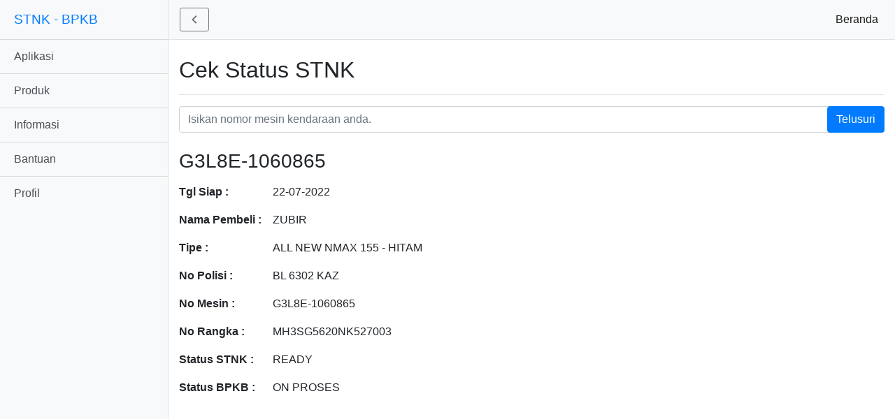

--- FILE ---
content_type: text/html; charset=UTF-8
request_url: https://cek.acehmandiri.co.id/2022/09/g3l8e-1060865.html
body_size: 5285
content:
<!DOCTYPE html>
<html class='item-view' dir='ltr' lang='id' xmlns='http://www.w3.org/1999/xhtml' xmlns:b='http://www.google.com/2005/gml/b' xmlns:data='http://www.google.com/2005/gml/data' xmlns:expr='http://www.google.com/2005/gml/expr'>
<head>
    <meta content='width=device-width, initial-scale=1' name='viewport'/>
<title>G3L8E-1060865</title>
<link href='https://cdn.jsdelivr.net/gh/rianseo/rianseo.github.io/bostrap.min.css' rel='stylesheet'/>
<meta content='text/html; charset=UTF-8' http-equiv='Content-Type'/>
<!-- Chrome, Firefox OS and Opera -->
<meta content='' name='theme-color'/>
<!-- Windows Phone -->
<meta content='' name='msapplication-navbutton-color'/>
<meta content='blogger' name='generator'/>
<link href='https://cek.acehmandiri.co.id/favicon.ico' rel='icon' type='image/x-icon'/>
<link href='https://cek.acehmandiri.co.id/2022/09/g3l8e-1060865.html' rel='canonical'/>
<link rel="alternate" type="application/atom+xml" title="STNK - BPKB  - Atom" href="https://cek.acehmandiri.co.id/feeds/posts/default" />
<link rel="alternate" type="application/rss+xml" title="STNK - BPKB  - RSS" href="https://cek.acehmandiri.co.id/feeds/posts/default?alt=rss" />
<link rel="service.post" type="application/atom+xml" title="STNK - BPKB  - Atom" href="https://www.blogger.com/feeds/3210434841454776881/posts/default" />

<link rel="alternate" type="application/atom+xml" title="STNK - BPKB  - Atom" href="https://cek.acehmandiri.co.id/feeds/4127513132526255003/comments/default" />
<!--Can't find substitution for tag [blog.ieCssRetrofitLinks]-->
<meta content='https://cek.acehmandiri.co.id/2022/09/g3l8e-1060865.html' property='og:url'/>
<meta content='G3L8E-1060865' property='og:title'/>
<meta content='Dealer Resmi Sepeda Motor Yamaha untuk wilayah Aceh, dan telah dipercaya untuk melayani penjualan sepeda Motor Yamaha sejak tahun 2006.' property='og:description'/>
<style id='page-skin-1' type='text/css'><!--
.flex {display:flex}
.relative {position:relative}
.search-action {position: absolute;top: 0;right: 0}
.centered-bottom {margin-top:1.5rem}
.search-query:before {content:"[ "}
.search-query:after {content:" ]"}
.search-query {font-weight:700}
.queryMessage {margin-bottom:1.5rem}
table th {padding-left:0!important}
table td, table th {
padding: 8px;
border: none;
background: 0 0;
text-align: left;
float: none!important;
}
.card-banua {padding:1.5rem 0}
.list-group-horizontal {flex-direction: row}
.list-group-horizontal>.list-group-item:first-child {border-bottom-left-radius: 0.25rem;border-top-right-radius: 0}
.list-group-horizontal>.list-group-item:last-child {
border-top-right-radius: 0.25rem;
border-bottom-left-radius: 0;
}
.list-group-horizontal>.list-group-item+.list-group-item {
border-top-width: 1px;
border-left-width: 0;
}
body{overflow-x:hidden}#sidebar-wrapper{min-height:100vh;margin-left:-15rem;-webkit-transition:margin .25s ease-out;-moz-transition:margin .25s ease-out;-o-transition:margin .25s ease-out;transition:margin .25s ease-out}#sidebar-wrapper .sidebar-heading{padding:.875rem 1.25rem;font-size:1.2rem}#sidebar-wrapper .list-group{width:15rem}#page-content-wrapper{min-width:100vw}#wrapper.toggled #sidebar-wrapper{margin-left:0}@media(min-width:768px){#sidebar-wrapper{margin-left:0}#page-content-wrapper{min-width:0;width:100%}#wrapper.toggled #sidebar-wrapper{margin-left:-15rem}}

--></style>
<style id='template-skin-1' type='text/css'><!--

--></style>

</head><!--<head>
<link href='https://www.blogger.com/dyn-css/authorization.css?targetBlogID=3210434841454776881&amp;zx=f9eb9d0a-1e17-4614-ac36-cac76b2e7237' media='none' onload='if(media!=&#39;all&#39;)media=&#39;all&#39;' rel='stylesheet'/><noscript><link href='https://www.blogger.com/dyn-css/authorization.css?targetBlogID=3210434841454776881&amp;zx=f9eb9d0a-1e17-4614-ac36-cac76b2e7237' rel='stylesheet'/></noscript>
<meta name='google-adsense-platform-account' content='ca-host-pub-1556223355139109'/>
<meta name='google-adsense-platform-domain' content='blogspot.com'/>

</head>-->

  <body>
    
<div class='flex' id='wrapper'>
<aside class='bg-light border-right' id='sidebar-wrapper'>
<div class='sidebar-heading'>
<a href='https://cek.acehmandiri.co.id/' title='STNK - BPKB '>STNK - BPKB </a>
</div>
<div class='list-group list-group-flush'>
<a class='list-group-item list-group-item-action bg-light' href='https://play.google.com/store/apps/details?id=co.id.acehmandiri' title=''>Aplikasi</a>
<a class='list-group-item list-group-item-action bg-light' href='https://www.acehmandiri.co.id/search/?max-results=6' title=''>Produk</a>
<a class='list-group-item list-group-item-action bg-light' href='https://info.acehmandiri.co.id/' title=''>Informasi</a>
<a class='list-group-item list-group-item-action bg-light' href='https://tawk.to/chat/5ebcbd7d967ae56c52199ee1/default' title=''>Bantuan</a>
<a class='list-group-item list-group-item-action bg-light' href='https://www.acehmandiri.co.id/p/profil-perusahaan.html' title=''>Profil</a>
</div>
</aside>
<div id='page-content-wrapper'>
<nav class='navbar navbar-expand-lg navbar-light bg-light border-bottom'>
<a class='btn btn-outline-secondary btn-sm' href='#' id='menu-toggle' role='button'>
<svg height='24' viewBox='0 0 24 24' width='24'>
<path d='M15.41,16.58L10.83,12L15.41,7.41L14,6L8,12L14,18L15.41,16.58Z' fill='currentColor'></path>
</svg>
</a>
<button aria-controls='navbarSupportedContent' aria-expanded='false' aria-label='Toggle navigation' class='navbar-toggler collapsed' data-target='#navbarSupportedContent' data-toggle='collapse' type='button'>
<span class='navbar-toggler-icon'></span>
</button>
<div class='navbar-collapse collapse' id='navbarSupportedContent' style=''>
<ul class='navbar-nav ml-auto mt-2 mt-lg-0'>
<li class='nav-item active'>
<a class='nav-link' href='https://www.acehmandiri.co.id/'>Beranda <span class='sr-only'>(current)</span></a>
</li>
</ul>
</div>
</nav>
<div class='container-fluid'>
<header class='top-container'>
<div class='cari-top'>
<div class='section' id='cariA' name='Search (Top)'><div class='widget BlogSearch' data-version='2' id='BlogSearch1'>
<h2 class='mt-4'>Cek Status STNK</h2>
<hr/>
<div class='widget-content' role='search'>
<form action='https://cek.acehmandiri.co.id/search' class='relative' target='_top'>
<input aria-label='Nomor STNK Honda' autocomplete='off' class='form-control' name='q' placeholder='Isikan nomor mesin kendaraan anda.' value=''/>
<input class='btn btn-primary search-action flat-button' type='submit' value='Telusuri'/>
</form>
</div>
</div></div>
</div>
</header>
<main class='centered-bottom' id='main' role='main' tabindex='-1'>
<div class='main section' id='page_body' name='Badan Halaman'><div class='widget Blog' data-version='2' id='Blog1'>
<article class='post-outer-container'>
<div class='post-outer'>
<div class='post'>
<script type='application/ld+json'>{
  "@context": "http://schema.org",
  "@type": "BlogPosting",
  "mainEntityOfPage": {
    "@type": "WebPage",
    "@id": "https://cek.acehmandiri.co.id/2022/09/g3l8e-1060865.html"
  },
  "headline": "G3L8E-1060865","description": "Tgl Siap :    22-07-2022                      Nama Pembeli :    ZUBIR         Tipe :      ALL NEW NMAX 155 - HITAM        No...","datePublished": "2022-09-09T00:53:00-07:00",
  "dateModified": "2022-09-25T20:01:52-07:00","image": {
    "@type": "ImageObject","url": "https://lh3.googleusercontent.com/ULB6iBuCeTVvSjjjU1A-O8e9ZpVba6uvyhtiWRti_rBAs9yMYOFBujxriJRZ-A=w1200",
    "height": 348,
    "width": 1200},"publisher": {
    "@type": "Organization",
    "name": "Blogger",
    "logo": {
      "@type": "ImageObject",
      "url": "https://lh3.googleusercontent.com/ULB6iBuCeTVvSjjjU1A-O8e9ZpVba6uvyhtiWRti_rBAs9yMYOFBujxriJRZ-A=h60",
      "width": 206,
      "height": 60
    }
  },"author": {
    "@type": "Person",
    "name": "PT.ACEH MANDIRI UTAMA"
  }
}</script>
<a name='4127513132526255003'></a>
<h3 class='post-title entry-title'>
G3L8E-1060865
</h3>
<div class='post-body entry-content float-container' id='post-body-4127513132526255003'>
<table><tbody><tr>            
  <th style="text-align: left;"> Tgl Siap :  </th> <td> 22-07-2022  </td> </tr>  <tr>             
  <th style="text-align: left;"> Nama Pembeli :  </th> <td> ZUBIR </td> </tr>  <tr> 
  <th style="text-align: left;"> Tipe :    </th> <td> ALL NEW NMAX 155 - HITAM </td> </tr>  <tr>
  <th style="text-align: left;"> No Polisi :   </th> <td> BL 6302 KAZ </td> </tr>  <tr> 
  <th style="text-align: left;"> No Mesin :   </th> <td> G3L8E-1060865 </td> </tr>  <tr> 
  <th style="text-align: left;"> No Rangka :  </th> <td> MH3SG5620NK527003 </td> </tr>  <tr>            
  <th style="text-align: left;"> Status STNK :  </th> <td> READY </td> </tr>  <tr>  
  <th style="text-align: left;"> Status BPKB :  </th> <td> ON PROSES </td> </tr>  
</tbody></table>
</div>
</div>
</div>
</article>
</div></div>
</main>
</div>
</div>
</div>
<script src='https://cdnjs.cloudflare.com/ajax/libs/jquery/3.6.0/jquery.min.js'></script>
<script src='https://cdnjs.cloudflare.com/ajax/libs/twitter-bootstrap/4.6.1/js/bootstrap.min.js'></script>
<script>//<![CDATA[
    var isHide=false;$("#menu-toggle").click(function(a){a.preventDefault();$("#wrapper").toggleClass("toggled");if(isHide){$("#menu-toggle").html('<svg height="24" viewBox="0 0 24 24" width="24"><path d="M15.41,16.58L10.83,12L15.41,7.41L14,6L8,12L14,18L15.41,16.58Z" fill="currentColor"></path></svg>');isHide=false}else{$("#menu-toggle").html('<svg width="24" height="24" viewBox="0 0 24 24"><path fill="currentColor" d="M8.59,16.58L13.17,12L8.59,7.41L10,6L16,12L10,18L8.59,16.58Z" /></svg>');isHide=true}});
//]]>
  </script>
<!--Start of Tawk.to Script-->
<script type='text/javascript'>
var Tawk_API=Tawk_API||{}, Tawk_LoadStart=new Date();
(function(){
var s1=document.createElement("script"),s0=document.getElementsByTagName("script")[0];
s1.async=true;
s1.src='https://embed.tawk.to/5ebcbd7d967ae56c52199ee1/default';
s1.charset='UTF-8';
s1.setAttribute('crossorigin','*');
s0.parentNode.insertBefore(s1,s0);
})();
</script>
<!--End of Tawk.to Script-->
  </body><!--<body>
<script type="text/javascript" src="https://www.blogger.com/static/v1/widgets/3845888474-widgets.js"></script>
<script type='text/javascript'>
window['__wavt'] = 'AOuZoY4NpqEM9X_cqG74Orf7fLuPwVA5FA:1768814708590';_WidgetManager._Init('//www.blogger.com/rearrange?blogID\x3d3210434841454776881','//cek.acehmandiri.co.id/2022/09/g3l8e-1060865.html','3210434841454776881');
_WidgetManager._SetDataContext([{'name': 'blog', 'data': {'blogId': '3210434841454776881', 'title': 'STNK - BPKB ', 'url': 'https://cek.acehmandiri.co.id/2022/09/g3l8e-1060865.html', 'canonicalUrl': 'https://cek.acehmandiri.co.id/2022/09/g3l8e-1060865.html', 'homepageUrl': 'https://cek.acehmandiri.co.id/', 'searchUrl': 'https://cek.acehmandiri.co.id/search', 'canonicalHomepageUrl': 'https://cek.acehmandiri.co.id/', 'blogspotFaviconUrl': 'https://cek.acehmandiri.co.id/favicon.ico', 'bloggerUrl': 'https://www.blogger.com', 'hasCustomDomain': true, 'httpsEnabled': true, 'enabledCommentProfileImages': true, 'gPlusViewType': 'FILTERED_POSTMOD', 'adultContent': false, 'analyticsAccountNumber': '', 'encoding': 'UTF-8', 'locale': 'id', 'localeUnderscoreDelimited': 'id', 'languageDirection': 'ltr', 'isPrivate': false, 'isMobile': false, 'isMobileRequest': false, 'mobileClass': '', 'isPrivateBlog': false, 'isDynamicViewsAvailable': true, 'feedLinks': '\x3clink rel\x3d\x22alternate\x22 type\x3d\x22application/atom+xml\x22 title\x3d\x22STNK - BPKB  - Atom\x22 href\x3d\x22https://cek.acehmandiri.co.id/feeds/posts/default\x22 /\x3e\n\x3clink rel\x3d\x22alternate\x22 type\x3d\x22application/rss+xml\x22 title\x3d\x22STNK - BPKB  - RSS\x22 href\x3d\x22https://cek.acehmandiri.co.id/feeds/posts/default?alt\x3drss\x22 /\x3e\n\x3clink rel\x3d\x22service.post\x22 type\x3d\x22application/atom+xml\x22 title\x3d\x22STNK - BPKB  - Atom\x22 href\x3d\x22https://www.blogger.com/feeds/3210434841454776881/posts/default\x22 /\x3e\n\n\x3clink rel\x3d\x22alternate\x22 type\x3d\x22application/atom+xml\x22 title\x3d\x22STNK - BPKB  - Atom\x22 href\x3d\x22https://cek.acehmandiri.co.id/feeds/4127513132526255003/comments/default\x22 /\x3e\n', 'meTag': '', 'adsenseHostId': 'ca-host-pub-1556223355139109', 'adsenseHasAds': true, 'adsenseAutoAds': false, 'boqCommentIframeForm': true, 'loginRedirectParam': '', 'isGoogleEverywhereLinkTooltipEnabled': true, 'view': '', 'dynamicViewsCommentsSrc': '//www.blogblog.com/dynamicviews/4224c15c4e7c9321/js/comments.js', 'dynamicViewsScriptSrc': '//www.blogblog.com/dynamicviews/f9a985b7a2d28680', 'plusOneApiSrc': 'https://apis.google.com/js/platform.js', 'disableGComments': true, 'interstitialAccepted': false, 'sharing': {'platforms': [{'name': 'Dapatkan link', 'key': 'link', 'shareMessage': 'Dapatkan link', 'target': ''}, {'name': 'Facebook', 'key': 'facebook', 'shareMessage': 'Bagikan ke Facebook', 'target': 'facebook'}, {'name': 'BlogThis!', 'key': 'blogThis', 'shareMessage': 'BlogThis!', 'target': 'blog'}, {'name': 'X', 'key': 'twitter', 'shareMessage': 'Bagikan ke X', 'target': 'twitter'}, {'name': 'Pinterest', 'key': 'pinterest', 'shareMessage': 'Bagikan ke Pinterest', 'target': 'pinterest'}, {'name': 'Email', 'key': 'email', 'shareMessage': 'Email', 'target': 'email'}], 'disableGooglePlus': true, 'googlePlusShareButtonWidth': 0, 'googlePlusBootstrap': '\x3cscript type\x3d\x22text/javascript\x22\x3ewindow.___gcfg \x3d {\x27lang\x27: \x27id\x27};\x3c/script\x3e'}, 'hasCustomJumpLinkMessage': true, 'jumpLinkMessage': 'Read more \xbb', 'pageType': 'item', 'postId': '4127513132526255003', 'pageName': 'G3L8E-1060865', 'pageTitle': 'STNK - BPKB : G3L8E-1060865', 'metaDescription': ''}}, {'name': 'features', 'data': {}}, {'name': 'messages', 'data': {'edit': 'Edit', 'linkCopiedToClipboard': 'Tautan disalin ke papan klip!', 'ok': 'Oke', 'postLink': 'Tautan Pos'}}, {'name': 'template', 'data': {'name': 'custom', 'localizedName': 'Khusus', 'isResponsive': true, 'isAlternateRendering': false, 'isCustom': true}}, {'name': 'view', 'data': {'classic': {'name': 'classic', 'url': '?view\x3dclassic'}, 'flipcard': {'name': 'flipcard', 'url': '?view\x3dflipcard'}, 'magazine': {'name': 'magazine', 'url': '?view\x3dmagazine'}, 'mosaic': {'name': 'mosaic', 'url': '?view\x3dmosaic'}, 'sidebar': {'name': 'sidebar', 'url': '?view\x3dsidebar'}, 'snapshot': {'name': 'snapshot', 'url': '?view\x3dsnapshot'}, 'timeslide': {'name': 'timeslide', 'url': '?view\x3dtimeslide'}, 'isMobile': false, 'title': 'G3L8E-1060865', 'description': 'Dealer Resmi Sepeda Motor Yamaha untuk wilayah Aceh, dan telah dipercaya untuk melayani penjualan sepeda Motor Yamaha sejak tahun 2006.', 'url': 'https://cek.acehmandiri.co.id/2022/09/g3l8e-1060865.html', 'type': 'item', 'isSingleItem': true, 'isMultipleItems': false, 'isError': false, 'isPage': false, 'isPost': true, 'isHomepage': false, 'isArchive': false, 'isLabelSearch': false, 'postId': 4127513132526255003}}, {'name': 'widgets', 'data': [{'title': 'Isi Nomor Mesin', 'type': 'BlogSearch', 'sectionId': 'cariA', 'id': 'BlogSearch1'}, {'title': 'Postingan Blog', 'type': 'Blog', 'sectionId': 'page_body', 'id': 'Blog1', 'posts': [{'id': '4127513132526255003', 'title': 'G3L8E-1060865', 'showInlineAds': true}], 'headerByline': {'regionName': 'header1', 'items': [{'name': 'share', 'label': ''}, {'name': 'timestamp', 'label': ''}]}, 'footerBylines': [{'regionName': 'footer1', 'items': [{'name': 'comments', 'label': 'comments'}]}, {'regionName': 'footer2', 'items': [{'name': 'labels', 'label': ''}]}, {'regionName': 'footer3', 'items': [{'name': 'location', 'label': 'Location:'}]}], 'allBylineItems': [{'name': 'share', 'label': ''}, {'name': 'timestamp', 'label': ''}, {'name': 'comments', 'label': 'comments'}, {'name': 'labels', 'label': ''}, {'name': 'location', 'label': 'Location:'}]}]}]);
_WidgetManager._RegisterWidget('_BlogSearchView', new _WidgetInfo('BlogSearch1', 'cariA', document.getElementById('BlogSearch1'), {}, 'displayModeFull'));
_WidgetManager._RegisterWidget('_BlogView', new _WidgetInfo('Blog1', 'page_body', document.getElementById('Blog1'), {'cmtInteractionsEnabled': false, 'lightboxEnabled': true, 'lightboxModuleUrl': 'https://www.blogger.com/static/v1/jsbin/4049919853-lbx.js', 'lightboxCssUrl': 'https://www.blogger.com/static/v1/v-css/828616780-lightbox_bundle.css'}, 'displayModeFull'));
</script>
</body>-->
</html>